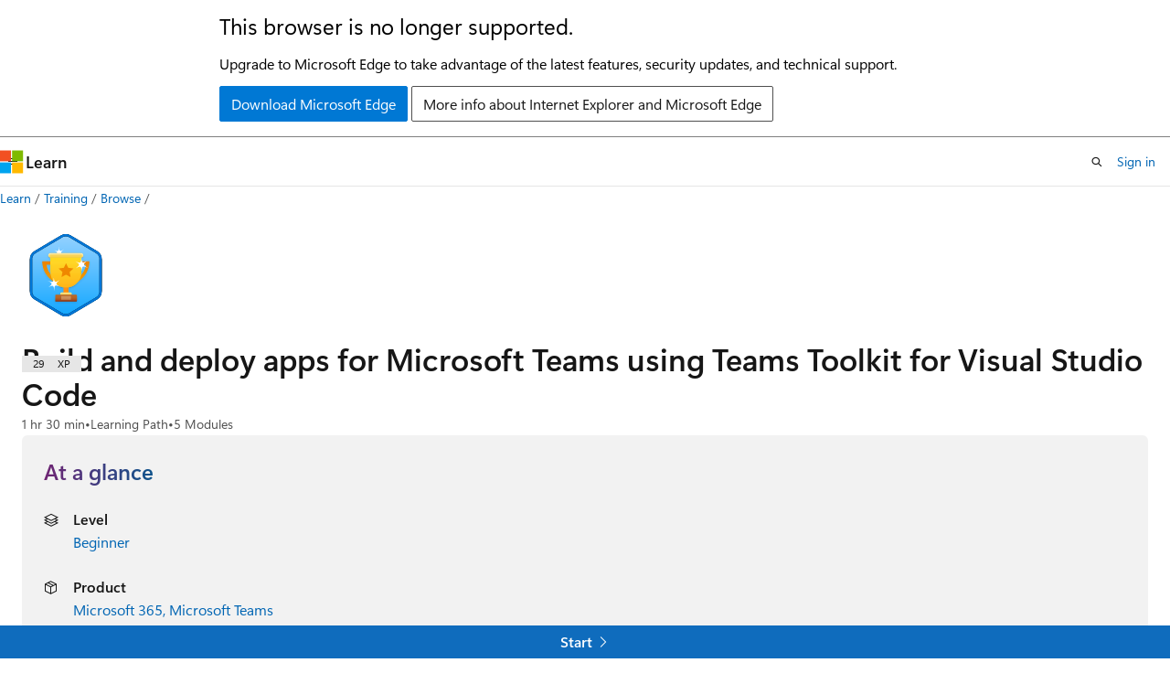

--- FILE ---
content_type: text/html
request_url: https://learn.microsoft.com/en-us/training/paths/m365-teams-toolkit-vsc/
body_size: 46978
content:
 <!DOCTYPE html>
		<html
			class="layout layout-single    learningpath show-breadcrumb default-focus"
			lang="en-us"
			dir="ltr"
			data-authenticated="false"
			data-auth-status-determined="false"
			data-target="docs"
			x-ms-format-detection="none"
		>
			
		<head>
			<title>Build and deploy apps for Microsoft Teams using Teams Toolkit for Visual Studio Code - Training | Microsoft Learn</title>
			<meta charset="utf-8" />
			<meta name="viewport" content="width=device-width, initial-scale=1.0" />
			<meta name="color-scheme" content="light dark" />

			<meta name="description" content="Teams Toolkit is an extension for Visual Studio Code and Visual Studio 2022. It helps developers create and deploy Teams apps with integrated identity, cloud storage and other services across Microsoft 365 and Azure. In this Learn path, you&#39;ll learn how to build a Microsoft Teams app using Teams Toolkit for Visual Studio Code." />
			<link rel="canonical" href="https://learn.microsoft.com/en-us/training/paths/m365-teams-toolkit-vsc/" /> 

			<!-- Non-customizable open graph and sharing-related metadata -->
			<meta name="twitter:card" content="summary" />
			<meta name="twitter:site" content="@MicrosoftLearn" />
			<meta property="og:type" content="website" />
			<meta property="og:image:alt" content="Build and deploy apps for Microsoft Teams using Teams Toolkit for Visual Studio Code - Training | Microsoft Learn" />
			<meta property="og:image" content="https://learn.microsoft.com/training/achievements/generic-trophy-social.png" />
			<!-- Page specific open graph and sharing-related metadata -->
			<meta property="og:title" content="Build and deploy apps for Microsoft Teams using Teams Toolkit for Visual Studio Code - Training" />
			<meta property="og:url" content="https://learn.microsoft.com/en-us/training/paths/m365-teams-toolkit-vsc/" />
			<meta property="og:description" content="Teams Toolkit is an extension for Visual Studio Code and Visual Studio 2022. It helps developers create and deploy Teams apps with integrated identity, cloud storage and other services across Microsoft 365 and Azure. In this Learn path, you&#39;ll learn how to build a Microsoft Teams app using Teams Toolkit for Visual Studio Code." />
			<meta name="platform_id" content="1c020832-26a6-36bb-b50a-7cff62388f27" /> 
			<meta name="locale" content="en-us" />
			  
			<meta name="uhfHeaderId" content="MSDocsHeader-Learn" />

			<meta name="page_type" content="learn" />

			<!--page specific meta tags-->
			

			<!-- custom meta tags -->
			
		<meta name="uid" content="learn-m365.m365-teams-toolkit-vsc" />
	
		<meta name="schema" content="LearningPath" />
	
		<meta name="breadcrumb_path" content="/learn/breadcrumb/toc.json" />
	
		<meta name="ms.suite" content="office-teams" />
	
		<meta name="clicktale" content="true" />
	
		<meta name="feedback_system" content="None" />
	
		<meta name="ms.date" content="2023-01-20T00:00:00Z" />
	
		<meta name="author" content="aycabas" />
	
		<meta name="ms.author" content="aycabas" />
	
		<meta name="ms.topic" content="learning-path" />
	
		<meta name="document_id" content="6c859fdf-a969-ae8a-08a0-2ad7473f02d8" />
	
		<meta name="document_version_independent_id" content="6c859fdf-a969-ae8a-08a0-2ad7473f02d8" />
	
		<meta name="updated_at" content="2023-10-30T17:08:00Z" />
	
		<meta name="original_content_git_url" content="https://github.com/MicrosoftDocs/learn-m365-pr/blob/live/learn-m365-pr/paths/m365-teams-toolkit-vsc/index.yml" />
	
		<meta name="gitcommit" content="https://github.com/MicrosoftDocs/learn-m365-pr/blob/8b45a81011cc9420423c8a206b5d01bf44ec9dbe/learn-m365-pr/paths/m365-teams-toolkit-vsc/index.yml" />
	
		<meta name="git_commit_id" content="8b45a81011cc9420423c8a206b5d01bf44ec9dbe" />
	
		<meta name="site_name" content="Docs" />
	
		<meta name="depot_name" content="MSDN.learn-m365-pr" />
	
		<meta name="page_kind" content="path" />
	
		<meta name="feedback_product_url" content="" />
	
		<meta name="feedback_help_link_type" content="" />
	
		<meta name="feedback_help_link_url" content="" />
	
		<meta name="asset_id" content="paths/m365-teams-toolkit-vsc/index" />
	
		<meta name="moniker_range_name" content="" />
	
		<meta name="item_type" content="Content" />
	
		<meta name="source_path" content="learn-m365-pr/paths/m365-teams-toolkit-vsc/index.yml" />
	
		<meta name="github_feedback_content_git_url" content="https://github.com/MicrosoftDocs/learn-m365-pr/blob/main/learn-m365-pr/paths/m365-teams-toolkit-vsc/index.yml" />
	 
		<meta name="cmProducts" content="https://authoring-docs-microsoft.poolparty.biz/devrel/63959238-cb90-4871-a33d-4a5519097e47" data-source="generated" />
	
		<meta name="cmProducts" content="https://authoring-docs-microsoft.poolparty.biz/devrel/911a44a7-2f6c-477c-810f-dc8b7d425cce" data-source="generated" />
	
		<meta name="spProducts" content="https://authoring-docs-microsoft.poolparty.biz/devrel/78d87f42-5582-4a6b-90be-7db2f12b34e6" data-source="generated" />
	
		<meta name="spProducts" content="https://authoring-docs-microsoft.poolparty.biz/devrel/14f2b9d5-6f06-45a8-ac5f-313eaa351153" data-source="generated" />
	

			<!-- assets and js globals -->
			
			<link rel="stylesheet" href="/static/assets/0.4.03301.7415-7dd881c1/styles/site-ltr.css" />
			
			
			<script src="https://wcpstatic.microsoft.com/mscc/lib/v2/wcp-consent.js"></script>
			<script src="https://js.monitor.azure.com/scripts/c/ms.jsll-4.min.js"></script>
			<script src="/_themes/docs.theme/master/en-us/_themes/global/deprecation.js"></script>

			<!-- msdocs global object -->
			<script id="msdocs-script">
		var msDocs = {
  "environment": {
    "accessLevel": "online",
    "azurePortalHostname": "portal.azure.com",
    "reviewFeatures": false,
    "supportLevel": "production",
    "systemContent": true,
    "siteName": "learn",
    "legacyHosting": false
  },
  "data": {
    "contentLocale": "en-us",
    "contentDir": "ltr",
    "userLocale": "en-us",
    "userDir": "ltr",
    "pageTemplate": "LearningPath",
    "brand": "",
    "context": {},
    "standardFeedback": false,
    "showFeedbackReport": false,
    "feedbackHelpLinkType": "",
    "feedbackHelpLinkUrl": "",
    "feedbackSystem": "None",
    "feedbackGitHubRepo": "",
    "feedbackProductUrl": "",
    "extendBreadcrumb": true,
    "isEditDisplayable": false,
    "isPrivateUnauthorized": false,
    "hideViewSource": false,
    "isPermissioned": false,
    "hasRecommendations": false,
    "contributors": [
      {
        "name": "rabwill",
        "url": "https://github.com/rabwill"
      },
      {
        "name": "ttorble",
        "url": "https://github.com/ttorble"
      }
    ]
  },
  "functions": {}
};;
	</script>

			<!-- base scripts, msdocs global should be before this -->
			
				<script src="/static/assets/0.4.03301.7415-7dd881c1/scripts/en-us/index-learner-experience.js"></script>
			
			

			<!-- json-ld -->
			
		</head>
	
			<body
				id="body"
				data-bi-name="body"
				class="layout-body "
				lang="en-us"
				dir="ltr"
			>
				<header class="layout-body-header">
		<div class="header-holder has-default-focus">
			
		<a
			href="#main"
			
			style="z-index: 1070"
			class="outline-color-text visually-hidden-until-focused position-fixed inner-focus focus-visible top-0 left-0 right-0 padding-xs text-align-center background-color-body"
			
		>
			Skip to main content
		</a>
	

			<div hidden id="cookie-consent-holder" data-test-id="cookie-consent-container"></div>
			<!-- Unsupported browser warning -->
			<div
				id="unsupported-browser"
				style="background-color: white; color: black; padding: 16px; border-bottom: 1px solid grey;"
				hidden
			>
				<div style="max-width: 800px; margin: 0 auto;">
					<p style="font-size: 24px">This browser is no longer supported.</p>
					<p style="font-size: 16px; margin-top: 16px;">
						Upgrade to Microsoft Edge to take advantage of the latest features, security updates, and technical support.
					</p>
					<div style="margin-top: 12px;">
						<a
							href="https://go.microsoft.com/fwlink/p/?LinkID=2092881 "
							style="background-color: #0078d4; border: 1px solid #0078d4; color: white; padding: 6px 12px; border-radius: 2px; display: inline-block;"
						>
							Download Microsoft Edge
						</a>
						<a
							href="https://learn.microsoft.com/en-us/lifecycle/faq/internet-explorer-microsoft-edge"
							style="background-color: white; padding: 6px 12px; border: 1px solid #505050; color: #171717; border-radius: 2px; display: inline-block;"
						>
							More info about Internet Explorer and Microsoft Edge
						</a>
					</div>
				</div>
			</div>
			<!-- site header -->
			<header
				id="ms--site-header"
				data-test-id="site-header-wrapper"
				role="banner"
				itemscope="itemscope"
				itemtype="http://schema.org/Organization"
			>
				<div
					id="ms--mobile-nav"
					class="site-header display-none-tablet padding-inline-none gap-none"
					data-bi-name="mobile-header"
					data-test-id="mobile-header"
				></div>
				<div
					id="ms--primary-nav"
					class="site-header display-none display-flex-tablet"
					data-bi-name="L1-header"
					data-test-id="primary-header"
				></div>
				<div
					id="ms--secondary-nav"
					class="site-header display-none display-flex-tablet"
					data-bi-name="L2-header"
					data-test-id="secondary-header"
					
				></div>
			</header>
			
		<!-- banner -->
		<div data-banner>
			<div id="disclaimer-holder"></div>
			
		</div>
		<!-- banner end -->
	
		</div>
	</header>
				 

				<main
					id="main"
					role="main"
					class="layout-body-main background-color-body-medium"
					data-bi-name="content"
					lang="en-us"
					dir="ltr"
				>
					
			<div
				data-main-column
				class=""
			>
				<div class="">
					
		<div id="article-header" class="background-color-body display-none-print">
			<div class="display-flex align-items-center justify-content-space-between uhf-container">
				
		<details
			id="article-header-breadcrumbs-overflow-popover"
			class="popover"
			data-for="article-header-breadcrumbs"
		>
			<summary
				class="button button-clear button-primary button-sm inner-focus"
				aria-label="All breadcrumbs"
			>
				<span class="icon">
					<span class="docon docon-more"></span>
				</span>
			</summary>
			<div id="article-header-breadcrumbs-overflow" class="popover-content padding-none"></div>
		</details>

		<bread-crumbs
			id="article-header-breadcrumbs"
			role="group"
			aria-label="Breadcrumbs"
			data-test-id="article-header-breadcrumbs"
			class="overflow-hidden flex-grow-1 margin-right-sm margin-right-md-tablet margin-right-lg-desktop margin-left-negative-xxs padding-left-xxs"
		></bread-crumbs>
	 
		<div
			id="article-header-page-actions"
			class="opacity-none margin-left-auto display-flex flex-wrap-no-wrap align-items-stretch"
		>
			  

			<details class="popover popover-right" id="article-header-page-actions-overflow">
				<summary
					class="justify-content-flex-start button button-clear button-sm button-primary inner-focus"
					aria-label="More actions"
					title="More actions"
				>
					<span class="icon" aria-hidden="true">
						<span class="docon docon-more-vertical"></span>
					</span>
				</summary>
				<div class="popover-content">
					 
		<a
			id="lang-link-overflow"
			class="button-sm inner-focus button button-clear button-block justify-content-flex-start text-align-left"
			data-bi-name="language-toggle"
			data-page-action-item="overflow-all"
			data-check-hidden="true"
			data-read-in-link
			href="#"
			hidden
		>
			<span class="icon" aria-hidden="true" data-read-in-link-icon>
				<span class="docon docon-locale-globe"></span>
			</span>
			<span data-read-in-link-text>Read in English</span>
		</a>
	 
					  
					 
				</div>
			</details>
		</div>
	
			</div>
		</div>
	 
					<div data-page-content class=""><div class="has-body-background">
	<div class="modular-content-container">
		<div class="section is-small is-uniform padding-top-sm padding-top-lg-tablet padding-top-sm-desktop position-relative">
			<div class="columns has-large-gaps margin-none">
				<figure class="image is-112x112-desktop is-96x96 margin-bottom-sm">
					<img role="presentation" src="/en-us/training/achievements/generic-trophy.svg" alt="" data-linktype="absolute-path">
				</figure>

				<div class="column padding-none padding-sm-tablet position-relative-tablet">
					<div data-progress-uid="learn-m365.m365-teams-toolkit-vsc" class="xp-tag is-hidden position-absolute top-0 margin-top-xs margin-top-sm-tablet margin-top-none-desktop right-0 margin-right-sm margin-right-lg-tablet">
						<div class="xp-tag-hexagon">
							<span class="xp-tag-icon is-shown-complete docon docon-check"></span>
							<span aria-hidden="true" class="xp-tag-xp"></span>
						</div>
					</div>
					<div class="columns is-mobile is-gapless margin-bottom-none">
						<div class="column is-auto heading-container">
							<h1 class="title is-2 margin-none margin-right-xxl-tablet">Build and deploy apps for Microsoft Teams using Teams Toolkit for Visual Studio Code</h1>
							<ul class="metadata page-metadata">
								<li id="time-remaining"></li>
								<li>
									Learning Path
								</li>
								<li id="modules-remaining">
									5 Modules
								</li>
							</ul>
						</div>
					</div>

					<div class="column margin-block-md">
<div id="at-a-glance" class="padding-sm background-color-body-medium border-radius-lg">
	<h2 class="title is-4 gradient-text-purple-blue display-inline-block has-line-height-reset">
		At a glance
	</h2>
	<ul class="columns is-multiline">
<li data-test-id="at-a-glance-level" class=" column is-half">
	<div class="media">
		<div class="media-left">
			<span class="icon">
				<span class="docon docon-dial-shape1" aria-hidden="true"></span>
			</span>
		</div>
		<div class="media-content">
			<p class="list-label is-capitalized font-weight-semibold">
				Level
			</p>
			<div class="list-container is-comma-delimited ">

							<a class="browse-page-link" href="/en-us/training/browse/?levels=beginner&amp;resource_type=learning%20path" data-linktype="absolute-path">Beginner</a>


			</div>
		</div>
	</div>
</li>
<li id="at-a-glance-skill" data-test-id="at-a-glance-skills" class=" column is-half">
	<div class="media">
		<div class="media-left">
			<span class="icon">
				<span class="docon docon-ribbon2" aria-hidden="true"></span>
			</span>
		</div>
		<div class="media-content">
			<p class="list-label is-capitalized font-weight-semibold">
				Skill
			</p>
			<div class="list-container is-comma-delimited skeleton">


							<span class="skill-text">&amp;nbsp;</span>

			</div>
		</div>
	</div>
</li>
<li data-test-id="at-a-glance-product" class=" column is-half">
	<div class="media">
		<div class="media-left">
			<span class="icon">
				<span class="docon docon-product" aria-hidden="true"></span>
			</span>
		</div>
		<div class="media-content">
			<p class="list-label is-capitalized font-weight-semibold">
				Product
			</p>
			<div class="list-container is-comma-delimited ">

							<a class="browse-page-link" href="/en-us/training/browse/?products=m365&amp;resource_type=learning%20path" data-linktype="absolute-path">Microsoft 365</a>


							<a class="browse-page-link" href="/en-us/training/browse/?products=office-teams&amp;resource_type=learning%20path" data-linktype="absolute-path">Microsoft Teams</a>


			</div>
		</div>
	</div>
</li>
<li data-test-id="at-a-glance-role" class=" column is-half">
	<div class="media">
		<div class="media-left">
			<span class="icon">
				<span class="docon docon-contact" aria-hidden="true"></span>
			</span>
		</div>
		<div class="media-content">
			<p class="list-label is-capitalized font-weight-semibold">
				Role
			</p>
			<div class="list-container is-comma-delimited ">

							<a class="browse-page-link" href="/en-us/training/browse/?roles=developer&amp;resource_type=learning%20path" data-linktype="absolute-path">Developer</a>


			</div>
		</div>
	</div>
</li>
<li data-test-id="at-a-glance-subject" class=" column is-half">
	<div class="media">
		<div class="media-left">
			<span class="icon">
				<span class="docon docon-text-document" aria-hidden="true"></span>
			</span>
		</div>
		<div class="media-content">
			<p class="list-label is-capitalized font-weight-semibold">
				Subject
			</p>
			<div class="list-container is-comma-delimited ">

							<a class="browse-page-link" href="/en-us/training/browse/?subjects=communication&amp;resource_type=learning%20path" data-linktype="absolute-path">Communication</a>


			</div>
		</div>
	</div>
</li>
	</ul>
</div>
					</div>


					<div class="learn-summary font-size-md content"><p><strong>Build and deploy apps for Microsoft Teams using Teams Toolkit for Visual Studio Code</strong> is a multi-part series that teaches you basic concepts of building Microsoft Teams apps using Teams Toolkit. It'll guide you with hands-on exercises on how to use Teams Toolkit to start developing or enhancing your Teams apps.</p>
</div>

						<div class="prerequisites font-size-sm content margin-bottom-xs">
							<h2 class="title is-6 margin-top-xxs margin-bottom-none">Prerequisites</h2>
							<ul>
<li>Global Administrator access to a <a href="https://developer.microsoft.com/microsoft-365/dev-program?ocid=MSlearn&amp;WT.mc_id=m365-84637-cxa" data-linktype="external">Microsoft 365 tenant</a></li>
<li>Basic understanding of Microsoft Teams app and its extensibility points: Recommended completing <a href="/en-us/training/modules/intro-microsoft-teams-apps/?WT.mc_id=m365-84637-cxa" data-linktype="absolute-path">Introduction to building apps for Microsoft Teams</a> learn module</li>
<li>Ability to develop applications by using JavaScript</li>
<li><a href="https://code.visualstudio.com/download" data-linktype="external">Visual Studio Code</a> installed</li>
<li>Node JS v16.x or v18.x installed</li>
<li>Microsoft Edge, or Google Chrome web browsers installed</li>
</ul>

						</div>


					<div id="learning-path-actions" class="buttons">
						<button type="button" class="collection button button-clear inner-focus margin-right-none" data-bi-name="collection" data-list-item-title="Build and deploy apps for Microsoft Teams using Teams Toolkit for Visual Studio Code" data-list-source="learning-path" data-resource-type="learning path" data-list-type="collection">
							<span class="icon has-text-primary" aria-hidden="true">
								<span class="docon docon-circle-addition"></span>
							</span>
							<span class="add-to-collection-status">
								Add
							</span>
						</button>
					</div>
					<div id="learning-path-further-engagement" hidden=""></div>
<div id="partner-and-code-container" class="text-align-center padding-block-md background-color-secondary-light" hidden="">
	<div id="request-code-achievement-container" hidden="">
		<p class="margin-bottom-xxs"><strong>Achievement Code</strong></p>
		<p class="margin-bottom-xs">Would you like to request an achievement code?</p>
		<button class="button button-clear button-sm border" data-bi-name="request-achievement-code" data-show-modal="">Request achievement code</button>
	</div>
</div>
				</div>
			</div>
		</div>
	</div>
</div>

<div class="modular-content-container">
	<div class="section is-small is-uniform padding-none padding-block-lg-tablet padding-inline-sm-tablet padding-sm-desktop has-body-background-mobile">
		<div id="module-list-heading" class="justify-content-space-between display-flex flex-wrap-wrap margin-right-sm margin-bottom-xs">
			<h2 class="title is-5 margin-bottom-xxs padding-left-sm padding-left-none-tablet">Modules in this learning path</h2>
		</div>
				<div id="learn-m365.teams-toolkit-vsc-intro" class="box margin-none margin-bottom-sm-tablet padding-none is-shadowless-mobile border-top position-relative" data-bi-name="module">
	<div class="padding-sm padding-bottom-none-tablet">
		<div data-progress-uid="learn-m365.teams-toolkit-vsc-intro" class="xp-tag is-hidden position-absolute top-0 margin-top-lg-tablet margin-top-xs right-0 margin-right-lg-tablet margin-right-sm">
			<div class="xp-tag-hexagon">
				<span class="xp-tag-icon is-shown-complete docon docon-check"></span>
				<span aria-hidden="true" class="xp-tag-xp"></span>
			</div>
		</div>
		<div class="columns has-large-gaps margin-none">

			<div class="image is-96x96 is-hidden-mobile">
				<a aria-hidden="true" tabindex="-1" href="../../modules/teams-toolkit-vsc-introduction/" class="display-block" data-linktype="relative-path">
					<img role="presentation" src="/en-us/training/achievements/generic-badge.svg" alt="" data-linktype="absolute-path">
				</a>
			</div>

			<div class="column is-auto padding-none padding-top-sm padding-sm-tablet">
				<div class="columns has-large-gaps is-mobile margin-none padding-bottom-xs">
					<div class="column is-narrow is-hidden-tablet padding-top-none padding-left-none">
						<div class="image is-max-48x48">
							<img role="presentation" src="/en-us/training/achievements/generic-badge.svg" alt="" data-linktype="absolute-path">
						</div>
					</div>
					<div class="column is-auto padding-none">
						<a href="../../modules/teams-toolkit-vsc-introduction/" class="display-block text-decoration-none font-weight-semibold font-size-h6 margin-none has-content-margin-right-xxl-tablet" data-linktype="relative-path">
							Get started building apps for Microsoft Teams by using Teams Toolkit for Visual Studio Code
						</a>
						<ul class="metadata page-metadata">
							<li class="module-time-remaining"></li>
							<li class="module-type"></li>
							<li class="module-units-remaining"></li>
						</ul>
						<div class="page-rating">
						</div>
					</div>
				</div>
				<div class="is-hidden-portrait padding-inline-sm padding-inline-none-tablet">
					<div class="font-size-md module-summary"><p>Teams Toolkit is an extension for Visual Studio Code and Visual Studio 2022. It helps developers create and deploy Microsoft Teams apps with integrated identity, cloud storage, and other services across Microsoft 365 and Azure. In this module, you'll learn how to build a Microsoft Teams app by using Teams Toolkit for Visual Studio Code.</p>
</div>
					<div data-bi-name="units" class="margin-top-xs">
						<button class="button button-clear text-decoration-none button-sm unit-expander" data-bi-name="expander" aria-expanded="true" aria-controls="aria-learn-m365.teams-toolkit-vsc-intro" aria-label="" type="button">
							<span class="module-overview font-weight-semibold font-size-sm"></span>
							<span class="icon" aria-hidden="true">
								<span class="docon docon-chevron-down-light expanded-indicator"></span>
							</span>
						</button>
						<div id="aria-learn-m365.teams-toolkit-vsc-intro" class="module-units margin-top-xs">
						</div>
					</div>
				</div>
			</div>
		</div>
	</div>
	<div class="border-top padding-xxs padding-right-xs">
		<div class="buttons buttons-right">
			<button type="button" class="collection button button-clear button-primary inner-focus button-sm margin-right-none" data-bi-name="collection" data-list-item-title="Get started building apps for Microsoft Teams by using Teams Toolkit for Visual Studio Code" data-list-item-url=" " data-list-type="collection">
				<span class="icon" aria-hidden="true">
					<span class="docon docon-circle-addition"></span>
				</span>
				<span class="is-visually-hidden">Add</span>
			</button>
		</div>
	</div>
</div>

				<div id="learn-m365.teams-toolkit-vsc-create-bot" class="box margin-none margin-bottom-sm-tablet padding-none is-shadowless-mobile border-top position-relative" data-bi-name="module">
	<div class="padding-sm padding-bottom-none-tablet">
		<div data-progress-uid="learn-m365.teams-toolkit-vsc-create-bot" class="xp-tag is-hidden position-absolute top-0 margin-top-lg-tablet margin-top-xs right-0 margin-right-lg-tablet margin-right-sm">
			<div class="xp-tag-hexagon">
				<span class="xp-tag-icon is-shown-complete docon docon-check"></span>
				<span aria-hidden="true" class="xp-tag-xp"></span>
			</div>
		</div>
		<div class="columns has-large-gaps margin-none">

			<div class="image is-96x96 is-hidden-mobile">
				<a aria-hidden="true" tabindex="-1" href="../../modules/teams-toolkit-vsc-create-bot/" class="display-block" data-linktype="relative-path">
					<img role="presentation" src="/en-us/training/achievements/generic-badge.svg" alt="" data-linktype="absolute-path">
				</a>
			</div>

			<div class="column is-auto padding-none padding-top-sm padding-sm-tablet">
				<div class="columns has-large-gaps is-mobile margin-none padding-bottom-xs">
					<div class="column is-narrow is-hidden-tablet padding-top-none padding-left-none">
						<div class="image is-max-48x48">
							<img role="presentation" src="/en-us/training/achievements/generic-badge.svg" alt="" data-linktype="absolute-path">
						</div>
					</div>
					<div class="column is-auto padding-none">
						<a href="../../modules/teams-toolkit-vsc-create-bot/" class="display-block text-decoration-none font-weight-semibold font-size-h6 margin-none has-content-margin-right-xxl-tablet" data-linktype="relative-path">
							Build a bot by using Teams Toolkit for Visual Studio Code
						</a>
						<ul class="metadata page-metadata">
							<li class="module-time-remaining"></li>
							<li class="module-type"></li>
							<li class="module-units-remaining"></li>
						</ul>
						<div class="page-rating">
						</div>
					</div>
				</div>
				<div class="is-hidden-portrait padding-inline-sm padding-inline-none-tablet">
					<div class="font-size-md module-summary"><p>A bot, commonly called a chat bot, communicates with users through conversations. Users interact with bots by sending and receiving messages through a chat interface. In this module, you'll learn how to use Teams Toolkit for Visual Studio Code to build a bot for Microsoft Teams.</p>
</div>
					<div data-bi-name="units" class="margin-top-xs">
						<button class="button button-clear text-decoration-none button-sm unit-expander" data-bi-name="expander" aria-expanded="true" aria-controls="aria-learn-m365.teams-toolkit-vsc-create-bot" aria-label="" type="button">
							<span class="module-overview font-weight-semibold font-size-sm"></span>
							<span class="icon" aria-hidden="true">
								<span class="docon docon-chevron-down-light expanded-indicator"></span>
							</span>
						</button>
						<div id="aria-learn-m365.teams-toolkit-vsc-create-bot" class="module-units margin-top-xs">
						</div>
					</div>
				</div>
			</div>
		</div>
	</div>
	<div class="border-top padding-xxs padding-right-xs">
		<div class="buttons buttons-right">
			<button type="button" class="collection button button-clear button-primary inner-focus button-sm margin-right-none" data-bi-name="collection" data-list-item-title="Build a bot by using Teams Toolkit for Visual Studio Code" data-list-item-url=" " data-list-type="collection">
				<span class="icon" aria-hidden="true">
					<span class="docon docon-circle-addition"></span>
				</span>
				<span class="is-visually-hidden">Add</span>
			</button>
		</div>
	</div>
</div>

				<div id="learn-m365.teams-toolkit-vsc-tab-app" class="box margin-none margin-bottom-sm-tablet padding-none is-shadowless-mobile border-top position-relative" data-bi-name="module">
	<div class="padding-sm padding-bottom-none-tablet">
		<div data-progress-uid="learn-m365.teams-toolkit-vsc-tab-app" class="xp-tag is-hidden position-absolute top-0 margin-top-lg-tablet margin-top-xs right-0 margin-right-lg-tablet margin-right-sm">
			<div class="xp-tag-hexagon">
				<span class="xp-tag-icon is-shown-complete docon docon-check"></span>
				<span aria-hidden="true" class="xp-tag-xp"></span>
			</div>
		</div>
		<div class="columns has-large-gaps margin-none">

			<div class="image is-96x96 is-hidden-mobile">
				<a aria-hidden="true" tabindex="-1" href="../../modules/teams-toolkit-vsc-tab-app/" class="display-block" data-linktype="relative-path">
					<img role="presentation" src="/en-us/training/achievements/generic-badge.svg" alt="" data-linktype="absolute-path">
				</a>
			</div>

			<div class="column is-auto padding-none padding-top-sm padding-sm-tablet">
				<div class="columns has-large-gaps is-mobile margin-none padding-bottom-xs">
					<div class="column is-narrow is-hidden-tablet padding-top-none padding-left-none">
						<div class="image is-max-48x48">
							<img role="presentation" src="/en-us/training/achievements/generic-badge.svg" alt="" data-linktype="absolute-path">
						</div>
					</div>
					<div class="column is-auto padding-none">
						<a href="../../modules/teams-toolkit-vsc-tab-app/" class="display-block text-decoration-none font-weight-semibold font-size-h6 margin-none has-content-margin-right-xxl-tablet" data-linktype="relative-path">
							Build a Microsoft Teams tab app by using Teams Toolkit for Visual Studio Code
						</a>
						<ul class="metadata page-metadata">
							<li class="module-time-remaining"></li>
							<li class="module-type"></li>
							<li class="module-units-remaining"></li>
						</ul>
						<div class="page-rating">
						</div>
					</div>
				</div>
				<div class="is-hidden-portrait padding-inline-sm padding-inline-none-tablet">
					<div class="font-size-md module-summary"><p>A tab is a large canvas where you can display content such as webpages, documents, or custom app experiences. In this module, you'll learn how to build a Microsoft Teams tab by using Teams Toolkit for Visual Studio Code.</p>
</div>
					<div data-bi-name="units" class="margin-top-xs">
						<button class="button button-clear text-decoration-none button-sm unit-expander" data-bi-name="expander" aria-expanded="true" aria-controls="aria-learn-m365.teams-toolkit-vsc-tab-app" aria-label="" type="button">
							<span class="module-overview font-weight-semibold font-size-sm"></span>
							<span class="icon" aria-hidden="true">
								<span class="docon docon-chevron-down-light expanded-indicator"></span>
							</span>
						</button>
						<div id="aria-learn-m365.teams-toolkit-vsc-tab-app" class="module-units margin-top-xs">
						</div>
					</div>
				</div>
			</div>
		</div>
	</div>
	<div class="border-top padding-xxs padding-right-xs">
		<div class="buttons buttons-right">
			<button type="button" class="collection button button-clear button-primary inner-focus button-sm margin-right-none" data-bi-name="collection" data-list-item-title="Build a Microsoft Teams tab app by using Teams Toolkit for Visual Studio Code" data-list-item-url=" " data-list-type="collection">
				<span class="icon" aria-hidden="true">
					<span class="docon docon-circle-addition"></span>
				</span>
				<span class="is-visually-hidden">Add</span>
			</button>
		</div>
	</div>
</div>

				<div id="learn-m365.teams-toolkit-vsc-integrate-chat" class="box margin-none margin-bottom-sm-tablet padding-none is-shadowless-mobile border-top position-relative" data-bi-name="module">
	<div class="padding-sm padding-bottom-none-tablet">
		<div data-progress-uid="learn-m365.teams-toolkit-vsc-integrate-chat" class="xp-tag is-hidden position-absolute top-0 margin-top-lg-tablet margin-top-xs right-0 margin-right-lg-tablet margin-right-sm">
			<div class="xp-tag-hexagon">
				<span class="xp-tag-icon is-shown-complete docon docon-check"></span>
				<span aria-hidden="true" class="xp-tag-xp"></span>
			</div>
		</div>
		<div class="columns has-large-gaps margin-none">

			<div class="image is-96x96 is-hidden-mobile">
				<a aria-hidden="true" tabindex="-1" href="../../modules/teams-toolkit-vsc-integrate-chat/" class="display-block" data-linktype="relative-path">
					<img role="presentation" src="/en-us/training/achievements/generic-badge.svg" alt="" data-linktype="absolute-path">
				</a>
			</div>

			<div class="column is-auto padding-none padding-top-sm padding-sm-tablet">
				<div class="columns has-large-gaps is-mobile margin-none padding-bottom-xs">
					<div class="column is-narrow is-hidden-tablet padding-top-none padding-left-none">
						<div class="image is-max-48x48">
							<img role="presentation" src="/en-us/training/achievements/generic-badge.svg" alt="" data-linktype="absolute-path">
						</div>
					</div>
					<div class="column is-auto padding-none">
						<a href="../../modules/teams-toolkit-vsc-integrate-chat/" class="display-block text-decoration-none font-weight-semibold font-size-h6 margin-none has-content-margin-right-xxl-tablet" data-linktype="relative-path">
							Add chat to a Microsoft Teams app by using the Teams JavaScript client library
						</a>
						<ul class="metadata page-metadata">
							<li class="module-time-remaining"></li>
							<li class="module-type"></li>
							<li class="module-units-remaining"></li>
						</ul>
						<div class="page-rating">
						</div>
					</div>
				</div>
				<div class="is-hidden-portrait padding-inline-sm padding-inline-none-tablet">
					<div class="font-size-md module-summary"><p>The Microsoft Teams JavaScript client library can help you integrate native Teams features right in your application. In this module, you'll learn how to integrate the Teams chat capability in your app by using the Teams JavaScript client library.</p>
</div>
					<div data-bi-name="units" class="margin-top-xs">
						<button class="button button-clear text-decoration-none button-sm unit-expander" data-bi-name="expander" aria-expanded="true" aria-controls="aria-learn-m365.teams-toolkit-vsc-integrate-chat" aria-label="" type="button">
							<span class="module-overview font-weight-semibold font-size-sm"></span>
							<span class="icon" aria-hidden="true">
								<span class="docon docon-chevron-down-light expanded-indicator"></span>
							</span>
						</button>
						<div id="aria-learn-m365.teams-toolkit-vsc-integrate-chat" class="module-units margin-top-xs">
						</div>
					</div>
				</div>
			</div>
		</div>
	</div>
	<div class="border-top padding-xxs padding-right-xs">
		<div class="buttons buttons-right">
			<button type="button" class="collection button button-clear button-primary inner-focus button-sm margin-right-none" data-bi-name="collection" data-list-item-title="Add chat to a Microsoft Teams app by using the Teams JavaScript client library" data-list-item-url=" " data-list-type="collection">
				<span class="icon" aria-hidden="true">
					<span class="docon docon-circle-addition"></span>
				</span>
				<span class="is-visually-hidden">Add</span>
			</button>
		</div>
	</div>
</div>

				<div id="learn-m365.teams-toolkit-vsc-deploy-apps" class="box margin-none margin-bottom-sm-tablet padding-none is-shadowless-mobile border-top position-relative" data-bi-name="module">
	<div class="padding-sm padding-bottom-none-tablet">
		<div data-progress-uid="learn-m365.teams-toolkit-vsc-deploy-apps" class="xp-tag is-hidden position-absolute top-0 margin-top-lg-tablet margin-top-xs right-0 margin-right-lg-tablet margin-right-sm">
			<div class="xp-tag-hexagon">
				<span class="xp-tag-icon is-shown-complete docon docon-check"></span>
				<span aria-hidden="true" class="xp-tag-xp"></span>
			</div>
		</div>
		<div class="columns has-large-gaps margin-none">

			<div class="image is-96x96 is-hidden-mobile">
				<a aria-hidden="true" tabindex="-1" href="../../modules/teams-toolkit-vsc-deploy-apps/" class="display-block" data-linktype="relative-path">
					<img role="presentation" src="/en-us/training/achievements/generic-badge.svg" alt="" data-linktype="absolute-path">
				</a>
			</div>

			<div class="column is-auto padding-none padding-top-sm padding-sm-tablet">
				<div class="columns has-large-gaps is-mobile margin-none padding-bottom-xs">
					<div class="column is-narrow is-hidden-tablet padding-top-none padding-left-none">
						<div class="image is-max-48x48">
							<img role="presentation" src="/en-us/training/achievements/generic-badge.svg" alt="" data-linktype="absolute-path">
						</div>
					</div>
					<div class="column is-auto padding-none">
						<a href="../../modules/teams-toolkit-vsc-deploy-apps/" class="display-block text-decoration-none font-weight-semibold font-size-h6 margin-none has-content-margin-right-xxl-tablet" data-linktype="relative-path">
							Deploy a Microsoft Teams app to Azure by using Teams Toolkit for Visual Studio Code
						</a>
						<ul class="metadata page-metadata">
							<li class="module-time-remaining"></li>
							<li class="module-type"></li>
							<li class="module-units-remaining"></li>
						</ul>
						<div class="page-rating">
						</div>
					</div>
				</div>
				<div class="is-hidden-portrait padding-inline-sm padding-inline-none-tablet">
					<div class="font-size-md module-summary"><p>When you create applications for Microsoft Teams, depending on your requirements, you might choose to host the web app in Azure. You might also add features that require cloud resources, like Azure Key Vault or Azure Functions. If you're creating bots, you'll need to use Azure Bot. <br><br>The Teams Toolkit for Visual Studio Code extension streamlines the process of setting up and deploying cloud resources by giving you a simple way to select and provision these resources during the app development stage. It also caters to easy publishing of the app, whether you need to publish to your organization for other users to test or to create app packages that can then be uploaded manually in Teams. In this training module, you'll understand more about the infrastructure requirements and how to set up things for hosting and publishing your app in Teams.</p>
</div>
					<div data-bi-name="units" class="margin-top-xs">
						<button class="button button-clear text-decoration-none button-sm unit-expander" data-bi-name="expander" aria-expanded="true" aria-controls="aria-learn-m365.teams-toolkit-vsc-deploy-apps" aria-label="" type="button">
							<span class="module-overview font-weight-semibold font-size-sm"></span>
							<span class="icon" aria-hidden="true">
								<span class="docon docon-chevron-down-light expanded-indicator"></span>
							</span>
						</button>
						<div id="aria-learn-m365.teams-toolkit-vsc-deploy-apps" class="module-units margin-top-xs">
						</div>
					</div>
				</div>
			</div>
		</div>
	</div>
	<div class="border-top padding-xxs padding-right-xs">
		<div class="buttons buttons-right">
			<button type="button" class="collection button button-clear button-primary inner-focus button-sm margin-right-none" data-bi-name="collection" data-list-item-title="Deploy a Microsoft Teams app to Azure by using Teams Toolkit for Visual Studio Code" data-list-item-url=" " data-list-type="collection">
				<span class="icon" aria-hidden="true">
					<span class="docon docon-circle-addition"></span>
				</span>
				<span class="is-visually-hidden">Add</span>
			</button>
		</div>
	</div>
</div>

		</div>

</div>
</div>
					
		<div class="is-mobile is-fixed-bottom is-hidden-tablet">
			<a
				href="#"
				id="start-unit-mobile"
				class="button button-block button-primary button-filled button-large is-radiusless margin-none"
				data-bi-name="start"
				data-test-id="start-unit-button"
			>
				<span>Start</span>
				<span class="icon" aria-hidden="true">
					<span class="docon docon-chevron-right-light"></span>
				</span>
			</a>
		</div>
	
				</div>
				
			</div>
		
				</main>
				  <div class="layout-body-footer " data-bi-name="layout-footer">
		<footer
			id="footer"
			data-test-id="footer"
			data-bi-name="footer"
			class="footer-layout has-padding has-default-focus border-top  uhf-container"
			role="contentinfo"
		>
			<div class="display-flex gap-xs flex-wrap-wrap is-full-height padding-right-lg-desktop">
				
		<a
			data-mscc-ic="false"
			href="#"
			data-bi-name="select-locale"
			class="locale-selector-link flex-shrink-0 button button-sm button-clear external-link-indicator"
			id=""
			title=""
			><span class="icon" aria-hidden="true"
				><span class="docon docon-world"></span></span
			><span class="local-selector-link-text">en-us</span></a
		>
	 <div class="ccpa-privacy-link" data-ccpa-privacy-link hidden>
		
		<a
			data-mscc-ic="false"
			href="https://aka.ms/yourcaliforniaprivacychoices"
			data-bi-name="your-privacy-choices"
			class="button button-sm button-clear flex-shrink-0 external-link-indicator"
			id=""
			title=""
			>
		<svg
			xmlns="http://www.w3.org/2000/svg"
			viewBox="0 0 30 14"
			xml:space="preserve"
			height="16"
			width="43"
			aria-hidden="true"
			focusable="false"
		>
			<path
				d="M7.4 12.8h6.8l3.1-11.6H7.4C4.2 1.2 1.6 3.8 1.6 7s2.6 5.8 5.8 5.8z"
				style="fill-rule:evenodd;clip-rule:evenodd;fill:#fff"
			></path>
			<path
				d="M22.6 0H7.4c-3.9 0-7 3.1-7 7s3.1 7 7 7h15.2c3.9 0 7-3.1 7-7s-3.2-7-7-7zm-21 7c0-3.2 2.6-5.8 5.8-5.8h9.9l-3.1 11.6H7.4c-3.2 0-5.8-2.6-5.8-5.8z"
				style="fill-rule:evenodd;clip-rule:evenodd;fill:#06f"
			></path>
			<path
				d="M24.6 4c.2.2.2.6 0 .8L22.5 7l2.2 2.2c.2.2.2.6 0 .8-.2.2-.6.2-.8 0l-2.2-2.2-2.2 2.2c-.2.2-.6.2-.8 0-.2-.2-.2-.6 0-.8L20.8 7l-2.2-2.2c-.2-.2-.2-.6 0-.8.2-.2.6-.2.8 0l2.2 2.2L23.8 4c.2-.2.6-.2.8 0z"
				style="fill:#fff"
			></path>
			<path
				d="M12.7 4.1c.2.2.3.6.1.8L8.6 9.8c-.1.1-.2.2-.3.2-.2.1-.5.1-.7-.1L5.4 7.7c-.2-.2-.2-.6 0-.8.2-.2.6-.2.8 0L8 8.6l3.8-4.5c.2-.2.6-.2.9 0z"
				style="fill:#06f"
			></path>
		</svg>
	
			<span>Your Privacy Choices</span></a
		>
	
	</div>
				<div class="flex-shrink-0">
		<div class="dropdown has-caret-up">
			<button
				data-test-id="theme-selector-button"
				class="dropdown-trigger button button-clear button-sm inner-focus theme-dropdown-trigger"
				aria-controls="{{ themeMenuId }}"
				aria-expanded="false"
				title="Theme"
				data-bi-name="theme"
			>
				<span class="icon">
					<span class="docon docon-sun" aria-hidden="true"></span>
				</span>
				<span>Theme</span>
				<span class="icon expanded-indicator" aria-hidden="true">
					<span class="docon docon-chevron-down-light"></span>
				</span>
			</button>
			<div class="dropdown-menu" id="{{ themeMenuId }}" role="menu">
				<ul class="theme-selector padding-xxs" data-test-id="theme-dropdown-menu">
					<li class="theme display-block">
						<button
							class="button button-clear button-sm theme-control button-block justify-content-flex-start text-align-left"
							data-theme-to="light"
						>
							<span class="theme-light margin-right-xxs">
								<span
									class="theme-selector-icon border display-inline-block has-body-background"
									aria-hidden="true"
								>
									<svg class="svg" xmlns="http://www.w3.org/2000/svg" viewBox="0 0 22 14">
										<rect width="22" height="14" class="has-fill-body-background" />
										<rect x="5" y="5" width="12" height="4" class="has-fill-secondary" />
										<rect x="5" y="2" width="2" height="1" class="has-fill-secondary" />
										<rect x="8" y="2" width="2" height="1" class="has-fill-secondary" />
										<rect x="11" y="2" width="3" height="1" class="has-fill-secondary" />
										<rect x="1" y="1" width="2" height="2" class="has-fill-secondary" />
										<rect x="5" y="10" width="7" height="2" rx="0.3" class="has-fill-primary" />
										<rect x="19" y="1" width="2" height="2" rx="1" class="has-fill-secondary" />
									</svg>
								</span>
							</span>
							<span role="menuitem"> Light </span>
						</button>
					</li>
					<li class="theme display-block">
						<button
							class="button button-clear button-sm theme-control button-block justify-content-flex-start text-align-left"
							data-theme-to="dark"
						>
							<span class="theme-dark margin-right-xxs">
								<span
									class="border theme-selector-icon display-inline-block has-body-background"
									aria-hidden="true"
								>
									<svg class="svg" xmlns="http://www.w3.org/2000/svg" viewBox="0 0 22 14">
										<rect width="22" height="14" class="has-fill-body-background" />
										<rect x="5" y="5" width="12" height="4" class="has-fill-secondary" />
										<rect x="5" y="2" width="2" height="1" class="has-fill-secondary" />
										<rect x="8" y="2" width="2" height="1" class="has-fill-secondary" />
										<rect x="11" y="2" width="3" height="1" class="has-fill-secondary" />
										<rect x="1" y="1" width="2" height="2" class="has-fill-secondary" />
										<rect x="5" y="10" width="7" height="2" rx="0.3" class="has-fill-primary" />
										<rect x="19" y="1" width="2" height="2" rx="1" class="has-fill-secondary" />
									</svg>
								</span>
							</span>
							<span role="menuitem"> Dark </span>
						</button>
					</li>
					<li class="theme display-block">
						<button
							class="button button-clear button-sm theme-control button-block justify-content-flex-start text-align-left"
							data-theme-to="high-contrast"
						>
							<span class="theme-high-contrast margin-right-xxs">
								<span
									class="border theme-selector-icon display-inline-block has-body-background"
									aria-hidden="true"
								>
									<svg class="svg" xmlns="http://www.w3.org/2000/svg" viewBox="0 0 22 14">
										<rect width="22" height="14" class="has-fill-body-background" />
										<rect x="5" y="5" width="12" height="4" class="has-fill-secondary" />
										<rect x="5" y="2" width="2" height="1" class="has-fill-secondary" />
										<rect x="8" y="2" width="2" height="1" class="has-fill-secondary" />
										<rect x="11" y="2" width="3" height="1" class="has-fill-secondary" />
										<rect x="1" y="1" width="2" height="2" class="has-fill-secondary" />
										<rect x="5" y="10" width="7" height="2" rx="0.3" class="has-fill-primary" />
										<rect x="19" y="1" width="2" height="2" rx="1" class="has-fill-secondary" />
									</svg>
								</span>
							</span>
							<span role="menuitem"> High contrast </span>
						</button>
					</li>
				</ul>
			</div>
		</div>
	</div>
			</div>
			<ul class="links" data-bi-name="footerlinks">
				<li class="manage-cookies-holder" hidden=""></li>
				<li>
		
		<a
			data-mscc-ic="false"
			href="https://learn.microsoft.com/en-us/principles-for-ai-generated-content"
			data-bi-name="aiDisclaimer"
			class=" external-link-indicator"
			id=""
			title=""
			>AI Disclaimer</a
		>
	
	</li><li>
		
		<a
			data-mscc-ic="false"
			href="https://learn.microsoft.com/en-us/previous-versions/"
			data-bi-name="archivelink"
			class=" external-link-indicator"
			id=""
			title=""
			>Previous Versions</a
		>
	
	</li> <li>
		
		<a
			data-mscc-ic="false"
			href="https://techcommunity.microsoft.com/t5/microsoft-learn-blog/bg-p/MicrosoftLearnBlog"
			data-bi-name="bloglink"
			class=" external-link-indicator"
			id=""
			title=""
			>Blog</a
		>
	
	</li> <li>
		
		<a
			data-mscc-ic="false"
			href="https://learn.microsoft.com/en-us/contribute"
			data-bi-name="contributorGuide"
			class=" external-link-indicator"
			id=""
			title=""
			>Contribute</a
		>
	
	</li><li>
		
		<a
			data-mscc-ic="false"
			href="https://go.microsoft.com/fwlink/?LinkId=521839"
			data-bi-name="privacy"
			class=" external-link-indicator"
			id=""
			title=""
			>Privacy</a
		>
	
	</li><li>
		
		<a
			data-mscc-ic="false"
			href="https://learn.microsoft.com/en-us/legal/termsofuse"
			data-bi-name="termsofuse"
			class=" external-link-indicator"
			id=""
			title=""
			>Terms of Use</a
		>
	
	</li><li>
		
		<a
			data-mscc-ic="false"
			href="https://www.microsoft.com/legal/intellectualproperty/Trademarks/"
			data-bi-name="trademarks"
			class=" external-link-indicator"
			id=""
			title=""
			>Trademarks</a
		>
	
	</li>
				<li>&copy; Microsoft 2026</li>
			</ul>
		</footer>
	</footer>
			</body>
		</html>

--- FILE ---
content_type: image/svg+xml
request_url: https://learn.microsoft.com/en-us/training/achievements/generic-trophy.svg
body_size: 3482
content:
<?xml version="1.0" encoding="UTF-8"?>
<svg width="180px" height="190px" viewBox="0 0 180 190" version="1.1" xmlns="http://www.w3.org/2000/svg" xmlns:xlink="http://www.w3.org/1999/xlink">
    <title>Generic Trophy and Badge/generic-trophy</title>
    <defs>
        <path d="M100.206168,6.55621559 L158.148455,40.9384601 C164.220022,44.5412538 167.942286,51.0782575 167.942286,58.1382893 L167.942286,127.861711 C167.942286,134.921743 164.220022,141.458746 158.148455,145.06154 L100.206168,179.443784 C93.9142272,183.177345 86.0857728,183.177345 79.7938316,179.443784 L21.8515452,145.06154 C15.7799781,141.458746 12.0577137,134.921743 12.0577137,127.861711 L12.0577137,58.1382893 C12.0577137,51.0782575 15.7799781,44.5412538 21.8515452,40.9384601 L79.7938316,6.55621559 C86.0857728,2.82265458 93.9142272,2.82265458 100.206168,6.55621559 Z" id="path-1"></path>
        <linearGradient x1="50%" y1="0%" x2="50%" y2="100%" id="linearGradient-3">
            <stop stop-color="#99D3FF" offset="0%"></stop>
            <stop stop-color="#0FA6FF" offset="100%"></stop>
        </linearGradient>
        <path d="M88.2061684,3.05621559 L146.148455,37.4384601 C152.220022,41.0412538 155.942286,47.5782575 155.942286,54.6382893 L155.942286,124.361711 C155.942286,131.421743 152.220022,137.958746 146.148455,141.56154 L88.2061684,175.943784 C81.9142272,179.677345 74.0857728,179.677345 67.7938316,175.943784 L9.85154523,141.56154 C3.77997814,137.958746 0.0577136594,131.421743 0.0577136594,124.361711 L0.0577136594,54.6382893 C0.0577136594,47.5782575 3.77997814,41.0412538 9.85154523,37.4384601 L67.7938316,3.05621559 C74.0857728,-0.677345417 81.9142272,-0.677345417 88.2061684,3.05621559 Z M85.6546263,7.3561729 C81.0429194,4.61964239 75.3306135,4.55744852 70.6688793,7.16959128 L70.3453737,7.3561729 L12.4030873,41.7384174 C7.95060481,44.3804661 5.18265925,49.1264521 5.06183821,54.2858887 L5.05771366,54.6382893 L5.05771366,124.361711 C5.05771366,129.539067 7.72671515,134.341394 12.1021306,137.078203 L12.4030873,137.261583 L70.3453737,171.643827 C74.9570806,174.380358 80.6693865,174.442551 85.3311207,171.830409 L85.6546263,171.643827 L143.596913,137.261583 C148.049395,134.619534 150.817341,129.873548 150.938162,124.714111 L150.942286,124.361711 L150.942286,54.6382893 C150.942286,49.4609326 148.273285,44.6586065 143.897869,41.9217974 L143.596913,41.7384174 L85.6546263,7.3561729 Z" id="path-4"></path>
        <filter x="-11.7%" y="-11.4%" width="123.3%" height="122.9%" filterUnits="objectBoundingBox" id="filter-6">
            <feOffset dx="0" dy="2" in="SourceAlpha" result="shadowOffsetOuter1"></feOffset>
            <feGaussianBlur stdDeviation="2" in="shadowOffsetOuter1" result="shadowBlurOuter1"></feGaussianBlur>
            <feColorMatrix values="0 0 0 0 0   0 0 0 0 0   0 0 0 0 0  0 0 0 0.1 0" type="matrix" in="shadowBlurOuter1" result="shadowMatrixOuter1"></feColorMatrix>
            <feMerge>
                <feMergeNode in="shadowMatrixOuter1"></feMergeNode>
                <feMergeNode in="SourceGraphic"></feMergeNode>
            </feMerge>
        </filter>
        <linearGradient x1="50%" y1="0%" x2="50%" y2="88.3498733%" id="linearGradient-7">
            <stop stop-color="#EC8200" offset="0%"></stop>
            <stop stop-color="#F29E00" offset="100%"></stop>
        </linearGradient>
        <rect id="path-8" x="0" y="0" width="11" height="25"></rect>
        <filter x="-44.9%" y="-116.6%" width="189.8%" height="333.1%" filterUnits="objectBoundingBox" id="filter-10">
            <feGaussianBlur stdDeviation="4" in="SourceGraphic"></feGaussianBlur>
        </filter>
        <filter x="-3.7%" y="-3.4%" width="107.4%" height="106.8%" filterUnits="objectBoundingBox" id="filter-11">
            <feOffset dx="0" dy="1" in="SourceAlpha" result="shadowOffsetOuter1"></feOffset>
            <feColorMatrix values="0 0 0 0 0   0 0 0 0 0   0 0 0 0 0  0 0 0 0.1 0" type="matrix" in="shadowOffsetOuter1" result="shadowMatrixOuter1"></feColorMatrix>
            <feMerge>
                <feMergeNode in="shadowMatrixOuter1"></feMergeNode>
                <feMergeNode in="SourceGraphic"></feMergeNode>
            </feMerge>
        </filter>
        <linearGradient x1="50%" y1="2.04550253%" x2="50%" y2="100%" id="linearGradient-12">
            <stop stop-color="#FFE02A" offset="0%"></stop>
            <stop stop-color="#FFB518" offset="100%"></stop>
        </linearGradient>
        <path d="M67.8647626,1.18240469 L67.8647626,39.3080153 C67.8647626,57.7022938 53.1048163,72.6486304 34.7755195,72.9457177 L34.2190053,72.9502248 C15.6369666,72.9502248 0.573247964,57.8895541 0.573247964,39.3080153 L0.573247964,1.18240469 L0.577247964,0.658235252 L67.8607584,0.657989596 C67.8634246,0.832475462 67.8647626,1.00728371 67.8647626,1.18240469 Z" id="path-13"></path>
        <filter x="-28.6%" y="-116.2%" width="157.1%" height="332.5%" filterUnits="objectBoundingBox" id="filter-15">
            <feGaussianBlur stdDeviation="8" in="SourceGraphic"></feGaussianBlur>
        </filter>
        <path d="M13.8709677,5 C13.8709677,2.23857625 16.1043443,0 18.8722264,0 L84.8697091,0 C87.631828,0 89.8709677,2.24419519 89.8709677,5 L89.8709677,5 C89.8709677,7.76142375 87.6375912,10 84.8697091,10 L18.8722264,10 C16.1101075,10 13.8709677,7.75580481 13.8709677,5 L13.8709677,5 Z" id="path-16"></path>
        <filter x="-0.7%" y="-5.0%" width="101.3%" height="120.0%" filterUnits="objectBoundingBox" id="filter-17">
            <feOffset dx="0" dy="1" in="SourceAlpha" result="shadowOffsetOuter1"></feOffset>
            <feColorMatrix values="0 0 0 0 0   0 0 0 0 0   0 0 0 0 0  0 0 0 0.09 0" type="matrix" in="shadowOffsetOuter1"></feColorMatrix>
        </filter>
        <filter x="-3.9%" y="-30.0%" width="107.9%" height="170.0%" filterUnits="objectBoundingBox" id="filter-18">
            <feGaussianBlur stdDeviation="2" in="SourceAlpha" result="shadowBlurInner1"></feGaussianBlur>
            <feOffset dx="0" dy="2" in="shadowBlurInner1" result="shadowOffsetInner1"></feOffset>
            <feComposite in="shadowOffsetInner1" in2="SourceAlpha" operator="arithmetic" k2="-1" k3="1" result="shadowInnerInner1"></feComposite>
            <feColorMatrix values="0 0 0 0 1   0 0 0 0 1   0 0 0 0 1  0 0 0 0.791751585 0" type="matrix" in="shadowInnerInner1"></feColorMatrix>
        </filter>
        <path d="M39.8709677,88.5 C39.8709677,86.5670034 41.4348297,85 43.3734342,85 L61.3685013,85 C63.3028601,85 64.8709677,86.5709366 64.8709677,88.5 L64.8709677,88.5 C64.8709677,90.4329966 63.3071058,92 61.3685013,92 L43.3734342,92 C41.4390754,92 39.8709677,90.4290634 39.8709677,88.5 L39.8709677,88.5 Z" id="path-19"></path>
        <filter x="-2.0%" y="-7.1%" width="104.0%" height="128.6%" filterUnits="objectBoundingBox" id="filter-20">
            <feOffset dx="0" dy="1" in="SourceAlpha" result="shadowOffsetOuter1"></feOffset>
            <feColorMatrix values="0 0 0 0 0   0 0 0 0 0   0 0 0 0 0  0 0 0 0.09 0" type="matrix" in="shadowOffsetOuter1"></feColorMatrix>
        </filter>
        <filter x="-12.0%" y="-42.9%" width="124.0%" height="200.0%" filterUnits="objectBoundingBox" id="filter-21">
            <feGaussianBlur stdDeviation="2" in="SourceAlpha" result="shadowBlurInner1"></feGaussianBlur>
            <feOffset dx="0" dy="2" in="shadowBlurInner1" result="shadowOffsetInner1"></feOffset>
            <feComposite in="shadowOffsetInner1" in2="SourceAlpha" operator="arithmetic" k2="-1" k3="1" result="shadowInnerInner1"></feComposite>
            <feColorMatrix values="0 0 0 0 1   0 0 0 0 1   0 0 0 0 1  0 0 0 0.520541958 0" type="matrix" in="shadowInnerInner1"></feColorMatrix>
        </filter>
        <linearGradient x1="50%" y1="0%" x2="50%" y2="100%" id="linearGradient-22">
            <stop stop-color="#FFFFFF" stop-opacity="0.0275701993" offset="0%"></stop>
            <stop stop-color="#000000" stop-opacity="0.5" offset="100%"></stop>
        </linearGradient>
        <rect id="path-23" x="28.8709677" y="90" width="47" height="15" rx="2"></rect>
        <filter x="-2.1%" y="-6.7%" width="104.3%" height="113.3%" filterUnits="objectBoundingBox" id="filter-24">
            <feGaussianBlur stdDeviation="1" in="SourceAlpha" result="shadowBlurInner1"></feGaussianBlur>
            <feOffset dx="0" dy="0" in="shadowBlurInner1" result="shadowOffsetInner1"></feOffset>
            <feComposite in="shadowOffsetInner1" in2="SourceAlpha" operator="arithmetic" k2="-1" k3="1" result="shadowInnerInner1"></feComposite>
            <feColorMatrix values="0 0 0 0 1   0 0 0 0 1   0 0 0 0 1  0 0 0 0.196699502 0" type="matrix" in="shadowInnerInner1"></feColorMatrix>
        </filter>
    </defs>
    <g id="Badges" stroke="none" stroke-width="1" fill="none" fill-rule="evenodd">
        <g id="Generic-Trophy-and-Badge" transform="translate(-120.000000, -35.000000)">
            <g id="Generic-Trophy-and-Badge/generic-trophy" transform="translate(158.000000, 68.000000)">
                <g id="Trophy-Plates/Hex" transform="translate(2.000000, 12.000000)">
                    <g id="BG" transform="translate(-40.000000, -43.000000)">
                        <mask id="mask-2" fill="white">
                            <use xlink:href="#path-1"></use>
                        </mask>
                        <path stroke="#FFFFFF" stroke-width="5" d="M101.481939,4.40623694 C97.9427226,2.30610887 93.9713613,1.25604484 90,1.25604484 C86.0286387,1.25604484 82.0572774,2.30610887 78.5180605,4.40623694 L20.5757742,38.7884814 C13.7452612,42.8416243 9.55771366,50.1957535 9.55771366,58.1382893 L9.55771366,127.861711 C9.55771366,135.804246 13.7452612,143.158376 20.5757742,147.211519 L78.5180605,181.593763 C82.0572774,183.693891 86.0286387,184.743955 90,184.743955 C93.9713613,184.743955 97.9427226,183.693891 101.481939,181.593763 L159.424226,147.211519 C166.254739,143.158376 170.442286,135.804246 170.442286,127.861711 L170.442286,58.1382893 C170.442286,50.1957535 166.254739,42.8416243 159.424226,38.7884814 L101.481939,4.40623694 Z"></path>
                        <g id="Colors/Microsoft-365/BG-Gradient-1" mask="url(#mask-2)" fill="url(#linearGradient-3)">
                            <g transform="translate(0.000000, 0.500000)" id="Rectangle">
                                <rect x="0" y="0" width="180" height="185"></rect>
                            </g>
                        </g>
                    </g>
                    <g id="Border" transform="translate(-28.000000, -39.500000)">
                        <mask id="mask-5" fill="white">
                            <use xlink:href="#path-4"></use>
                        </mask>
                        <use fill="#000000" fill-rule="nonzero" xlink:href="#path-4"></use>
                        <g id="Colors/Microsoft-365/Border" mask="url(#mask-5)" fill="#0076D7">
                            <g transform="translate(-12.000000, -3.000000)" id="Microsoft-365/Border">
                                <rect x="0" y="0" width="180" height="185"></rect>
                            </g>
                        </g>
                    </g>
                </g>
                <path d="M37.9957455,25.4117647 C36.8369918,15.1173609 35.8454629,14.6279352 26.7457644,19.6924436 C35.3483346,13.4833226 35.3483346,12.3390842 26.25,7.27420166 C35.8455387,11.3594845 36.8385072,10.8683749 36.8385072,0.411764706 C37.9972609,10.8696846 38.9887898,11.3594845 48.0884882,6.1310858 C39.651476,12.5037229 39.651476,13.4844452 48.75,18.7128438 C38.9885246,14.464045 37.9970715,15.1186705 37.9970715,25.4113907 L37.9957455,25.4117647 Z" id="Spark" fill="#FFFFFF"></path>
                <path d="M67.9957455,65.4117647 C66.8369918,55.1173609 65.8454629,54.6279352 56.7457644,59.6924436 C65.3483346,53.4833226 65.3483346,52.3390842 56.25,47.2742017 C65.8455387,51.3594845 66.8385072,50.8683749 66.8385072,40.4117647 C67.9972609,50.8696846 68.9887898,51.3594845 78.0884882,46.1310858 C69.651476,52.5037229 69.651476,53.4844452 78.75,58.7128438 C68.9885246,54.464045 67.9970715,55.1186705 67.9970715,65.4113907 L67.9957455,65.4117647 Z" id="Spark" fill="#FFFFFF"></path>
                <g id="Group" transform="translate(0.129032, 14.000000)">
                    <g id="Trophy" filter="url(#filter-6)">
                        <path d="M102.870968,18 C102.870968,46.1665222 80.03749,69 51.8709677,69 C23.9861107,69 1.3281706,46.6209084 0.877800285,18.8433783 L0.870967742,18 L102.870968,18 Z M95.5854043,25.1081985 L9.97795971,25.1081985 C12.4560948,45.6161562 30.6747815,61.5380184 52.781682,61.5380184 C74.8885825,61.5380184 93.1072693,45.6161562 95.5854043,25.1081985 L95.5854043,25.1081985 Z" id="Combined-Shape" fill="url(#linearGradient-7)"></path>
                        <g id="Rectangle-46" transform="translate(46.870968, 70.000000)">
                            <mask id="mask-9" fill="white">
                                <use xlink:href="#path-8"></use>
                            </mask>
                            <use id="Mask" fill="#FF8E16" xlink:href="#path-8"></use>
                            <rect fill="#F07D42" style="mix-blend-mode: overlay;" filter="url(#filter-10)" mask="url(#mask-9)" x="-6.28571429" y="10.2941176" width="26.7142857" height="10.2941176"></rect>
                        </g>
                        <g id="Rectangle-44" filter="url(#filter-11)" transform="translate(17.870968, 2.000000)">
                            <mask id="mask-14" fill="white">
                                <use xlink:href="#path-13"></use>
                            </mask>
                            <use id="Mask" fill="url(#linearGradient-12)" xlink:href="#path-13"></use>
                            <rect fill="#D2691B" style="mix-blend-mode: overlay;" opacity="0.300000012" filter="url(#filter-15)" mask="url(#mask-14)" x="-6.11235955" y="-7.37373737" width="84.0449438" height="20.6464646"></rect>
                        </g>
                        <g id="Rectangle-43">
                            <use fill="black" fill-opacity="1" filter="url(#filter-17)" xlink:href="#path-16"></use>
                            <use fill="#F8D24E" fill-rule="evenodd" xlink:href="#path-16"></use>
                            <use fill="black" fill-opacity="1" filter="url(#filter-18)" xlink:href="#path-16"></use>
                        </g>
                        <g id="Rectangle-43">
                            <use fill="black" fill-opacity="1" filter="url(#filter-20)" xlink:href="#path-19"></use>
                            <use fill="#F8D24E" fill-rule="evenodd" xlink:href="#path-19"></use>
                            <use fill="black" fill-opacity="1" filter="url(#filter-21)" xlink:href="#path-19"></use>
                        </g>
                        <g id="Rectangle-41">
                            <use fill="#B26025" fill-rule="evenodd" xlink:href="#path-23"></use>
                            <use fill="url(#linearGradient-22)" fill-rule="evenodd" style="mix-blend-mode: overlay;" xlink:href="#path-23"></use>
                            <use fill="black" fill-opacity="1" filter="url(#filter-24)" xlink:href="#path-23"></use>
                        </g>
                        <rect id="Rectangle-45" fill="#FFF3D8" opacity="0.300000012" x="41.8709677" y="93" width="21" height="8"></rect>
                    </g>
                    <polygon id="Star" fill="#EF8700" points="52.3709677 46.75 42.6725111 51.8487804 44.5247515 41.0493902 36.6785352 33.4012196 47.5217394 31.8256098 52.3709677 22 57.2201961 31.8256098 68.0634003 33.4012196 60.217184 41.0493902 62.0694244 51.8487804"></polygon>
                    <path d="M26.9658623,81.4117647 C25.5753579,69.0584802 24.3855232,68.4711693 13.4658851,74.5485794 C23.7889692,67.0976342 23.7889692,65.7245481 12.8709677,59.646689 C24.3856141,64.5490284 25.5771764,63.959697 25.5771764,51.4117647 C26.9676808,63.9612685 28.1575155,64.5490284 39.0771536,58.27495 C28.9527389,65.9221145 28.9527389,67.0989813 39.8709677,73.3730597 C28.1571973,68.274501 26.9674535,69.0600517 26.9674535,81.4113159 L26.9658623,81.4117647 Z" id="Spark" fill="#FFFFFF"></path>
                </g>
                <path d="M86.7192766,54.5 C85.2839293,41.6153726 84.2050144,40.8981483 72.7192766,47.340544 C83.4895191,39.4670604 83.1294698,38.0330216 72,31.5902981 C84.2055076,36.9598901 85.2807234,36.2426658 85.2807234,23 C86.7160707,36.2428297 87.7949856,36.960054 99.2807234,30.159456 C88.5104809,38.0329396 88.8705302,39.4669784 100,46.2679043 C87.7944924,40.8983122 86.7192766,41.6155365 86.7192766,54.5 Z" id="Spark" fill="#FFFFFF"></path>
            </g>
        </g>
    </g>
</svg>